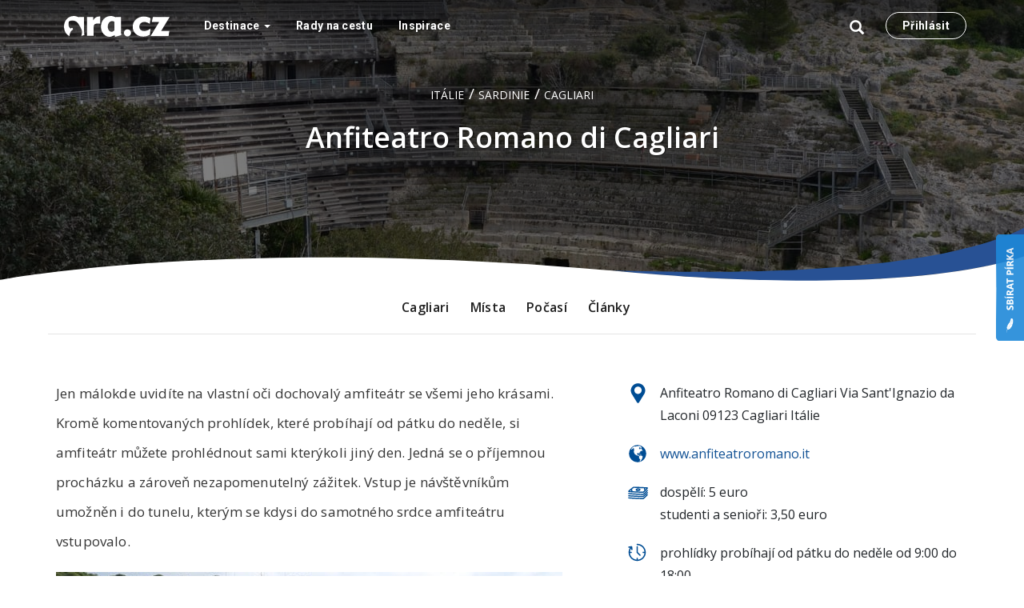

--- FILE ---
content_type: text/html;charset=UTF-8
request_url: https://ara.cz/italie/sardinie/cagliari/anfiteatro-romano-di-cagliari
body_size: 13981
content:
<!DOCTYPE html>
<html>

<head>
    <meta charset="utf-8">
    <meta name="viewport" content="width=device-width, initial-scale=1, shrink-to-fit=no">
    <meta http-equiv="X-UA-Compatible" content="IE=edge">
    <meta name="B-verify" content="531caa6e5a8676d79f6db203a54e8dc91ae7da5d"/>
    <link href='https://fonts.googleapis.com/css?family=Open+Sans:300,300i,400,400i,600,600i,700,700i,800,800i&amp;subset=latin-ext'
          rel='stylesheet' type='text/css'>
    <title>Anfiteatro Romano di Cagliari: Cestovní průvodce Ara.cz</title>
    <link rel="shortcut icon" href="/assets/favicon-5af3e52986f3173b07370fad798eee0c.ico" type="image/x-icon"/>
    <script type="text/javascript">
        (function () {
            // add dummy console implementation so it doesn't cause apocalypse in browsers w/o it
            var emptyFn = function () {
            };
            var emptyFn;
            if (typeof console == "undefined" || typeof console == "null") {
                emptyFn = function () {
                };
                console = {log: emptyFn, error: emptyFn, warn: emptyFn, info: emptyFn, debug: emptyFn};
            }
        })();
        // přiřazení první části URL (context) do globální proměnné
        var contextPath = "";
        if (!contextPath || contextPath == "/") {
            contextPath = "";
        }
        window[contextPath] = contextPath;
    </script>

    <script type="text/javascript" src="/assets/common/entrypoint-b7adf80268e1f20a3080b17dff206502.js" ></script>
    <link rel="stylesheet" href="/assets/kickstartManifest-e28a71bc21c1383134288ffdbde8720d.css"/>
    <link rel="shortcut icon" type="image/x-icon" href="/assets/favicon-5af3e52986f3173b07370fad798eee0c.ico"/>

    
        <meta property="og:image" content="https://res.cloudinary.com/ara/image/upload/c_fit,w_480,q_auto/mr8fusn0bo1cfth7ovj3"/>
    

    <!-- HTML5 shim and Respond.js IE8 support of HTML5 elements and media queries -->
    <!--[if lt IE 9]>
    <script type="text/javascript" src="/assets/ie/html5shiv-a1f18cf5e743c2fd4517bbb38a7a4c47.js" ></script>
    <![endif]-->
</head>

<body>

<div id="container">
    <!-- content goes here -->

    <header id="Header" class="header ">

        <div class="container">

            <nav class="navbar navbar-default navbar--header" id="Navbar" role="navigation">
                <!-- Brand and toggle get grouped for better mobile display -->
                <div class="navbar-header">
                    <!-- .btn-navbar is used as the toggle for collapsed navbar content -->
                    <button type="button" class="navbar-toggle" data-toggle="collapse"
                            data-target="#first">
                        <span class="sr-only">Toggle navigation</span>
                        <span class="icon-bar"></span>
                        <span class="icon-bar"></span>
                        <span class="icon-bar"></span>
                    </button>

                    <button type="button" class="navbar-toggle toggle-search" data-toggle="collapse"
                            data-target=".third">
                        <span class="sr-only">Toggle navigation</span>
                        <span class="glyphicon glyphicon-search"></span>
                    </button>

                    <a class="navbar-brand webtest-mainLogo" href="/"
                       title="Cestovní průvodce po světě">
                        <svg svg xmlns="http://www.w3.org/2000/svg" x="0px" y="0px" viewBox="0 0 1335.07 263.56"
                             role="img" aria-label="Ara.cz" class="logo">
                            <path fill="#fff"
                                  d="M254.34,209.36q1.07,19.23,3.2,32.84l-37.71,10.35c3-15.24,6.13-31.85,8.17-44.72,4.75-29.73-34.62-93-54-119-21.74-29.32-72.41-43.94-111.91-20-9.73,37.69-7.61,79.86,28,91.93,1.57-6.87-5.94-10.25,0-12,5.91,4.62,10.07,4.62,16,0,3.19,7.46,6.68,14.63,8,24-3.26,3.86-35.41,7.88-45.7,82.11-13.56-6.18-25.83-15.59-36.75-28.4Q0,189.33,0,134.05q0-58.2,35.51-96.14T125.23,0a105.12,105.12,0,0,1,26.16,3.49A199.44,199.44,0,0,1,181.57,14.2l71.7-2.67v150.3Q253.27,190.14,254.34,209.36ZM403.62,16.85q-19.37,11.47-33.79,36.88l-1.6-42.2H290.08V252h84V147.16q0-34.14,13.49-43.08t52.76-9h18.17V5.35h-6.68Q423,5.35,403.62,16.85ZM724.91,242.2l-77.85,21.36-7.5-22.95Q623.81,252.34,608.73,258a90.3,90.3,0,0,1-31.64,5.61q-46.46,0-78.09-37.11t-31.64-92.4q0-58.2,35.52-96.14T592.59,0a105.19,105.19,0,0,1,26.17,3.49A199.74,199.74,0,0,1,648.93,14.2l71.7-2.67v150.3q0,28.3,1.07,47.53T724.91,242.2ZM636.62,72.66a62.8,62.8,0,0,0-14.27-6.14,50.44,50.44,0,0,0-13.47-1.86q-23.73,0-40,19.88T552.61,134.6q0,28.31,14.27,47.13t34.8,18.83a37.34,37.34,0,0,0,16.94-4.4q8.67-4.41,18-13.49Zm133.9,173q13.32,13.57,31.43,13.59A44.32,44.32,0,0,0,834.31,246a43.36,43.36,0,0,0,13.45-32q0-19.19-13.31-32.22T802,168.72a42.94,42.94,0,0,0-31.7,13.19,43.93,43.93,0,0,0-13,32.09Q757.21,232.12,770.52,245.69Zm323.34-85.31q-25.53,16.6-44.87,24t-36.35,7.39q-27.33,0-44.09-16T951.79,133.5q0-24.73,18.05-41.36t45.38-16.63q15.19,0,32.87,6A190,190,0,0,1,1084.83,99l9-72.1a180.45,180.45,0,0,0-40.79-15.12,186.59,186.59,0,0,0-43.37-5Q949,6.78,908.9,44.33t-40.14,93.05q0,53.42,37.31,88.26t95.38,34.83a158,158,0,0,0,42.72-5.81,189.1,189.1,0,0,0,42.22-18ZM1322,253.73l9.86-63.39H1227.68L1335.07,13.53H1124.29l-14.66,63.39h92.73l-107.5,176.81Z"></path>
                        </svg>
                    </a>
                </div>

                <div class="collapse navbar-collapse third search-collapse">
                    <form action="/search/index" method="get" class="typeaheadForm" name="typeaheadForm" id="typeaheadForm" >
                        <div class="input-group">
                            <input class="typeahead typeahead-search" type="text" data-provide="typeahead"
                                   autocomplete="off" name="q"
                                   value="" placeholder="Vyhledávání">
                            <button type="submit" class="btn btn-default  btn-default-default">
                                <span class="glyphicon glyphicon-search"></span>
                            </button>
                        </div>
                    </form>
                </div>

                <div class="collapse navbar-collapse navbar-collapse--menu" id="first">
                    <div class="split-left">
                        <ul class="nav navbar-nav nav--split-left">
                            <li class="dropdown">
                                <a id="dropDestinace" href="/destinace" role="button" class="dropdown-toggle">
                                    Destinace
                                    <span class="caret"></span>
                                </a>

                                <div class="dropdown-menu multi-level full-menu" role="menu" aria-labelledby="drop1">
                                    <div class="full-menu__width">
                                        <div class="container">
                                            <ul class="full-menu__menu nav">
                                                
                                                    <li class="dropdown-submenu full-menu__first-level">
                                                        <a href="/evropa" tabindex="-0">
                                                            Evropa
                                                        </a>
                                                        <div class="dropdown-menu full-menu__inner">
                                                            
                                                            <ul class="full-menu__second-menu dropdown-menu-width-5">
                                                                
                                                                    <li class="full-menu__second-level"><a
                                                                            href="/albanie">Albánie</a>
                                                                    </li>
                                                                
                                                                    <li class="full-menu__second-level"><a
                                                                            href="/anglie">Anglie</a>
                                                                    </li>
                                                                
                                                                    <li class="full-menu__second-level"><a
                                                                            href="/belgie">Belgie</a>
                                                                    </li>
                                                                
                                                                    <li class="full-menu__second-level"><a
                                                                            href="/belorusko">Bělorusko</a>
                                                                    </li>
                                                                
                                                                    <li class="full-menu__second-level"><a
                                                                            href="/bosna-a-hercegovina">Bosna a Hercegovina</a>
                                                                    </li>
                                                                
                                                                    <li class="full-menu__second-level"><a
                                                                            href="/bulharsko">Bulharsko</a>
                                                                    </li>
                                                                
                                                                    <li class="full-menu__second-level"><a
                                                                            href="/cerna-hora">Černá Hora</a>
                                                                    </li>
                                                                
                                                                    <li class="full-menu__second-level"><a
                                                                            href="/ceska-republika">Česká republika</a>
                                                                    </li>
                                                                
                                                                    <li class="full-menu__second-level"><a
                                                                            href="/chorvatsko">Chorvatsko</a>
                                                                    </li>
                                                                
                                                                    <li class="full-menu__second-level"><a
                                                                            href="/dansko">Dánsko</a>
                                                                    </li>
                                                                
                                                                    <li class="full-menu__second-level"><a
                                                                            href="/estonsko">Estonsko</a>
                                                                    </li>
                                                                
                                                                    <li class="full-menu__second-level"><a
                                                                            href="/finsko">Finsko</a>
                                                                    </li>
                                                                
                                                                    <li class="full-menu__second-level"><a
                                                                            href="/francie">Francie</a>
                                                                    </li>
                                                                
                                                                    <li class="full-menu__second-level"><a
                                                                            href="/irsko">Irsko</a>
                                                                    </li>
                                                                
                                                                    <li class="full-menu__second-level"><a
                                                                            href="/island">Island</a>
                                                                    </li>
                                                                
                                                                    <li class="full-menu__second-level"><a
                                                                            href="/italie">Itálie</a>
                                                                    </li>
                                                                
                                                                    <li class="full-menu__second-level"><a
                                                                            href="/kypr">Kypr</a>
                                                                    </li>
                                                                
                                                                    <li class="full-menu__second-level"><a
                                                                            href="/lichtenstejnsko">Lichtenštejnsko</a>
                                                                    </li>
                                                                
                                                                    <li class="full-menu__second-level"><a
                                                                            href="/litva">Litva</a>
                                                                    </li>
                                                                
                                                                    <li class="full-menu__second-level"><a
                                                                            href="/lotyssko">Lotyšsko</a>
                                                                    </li>
                                                                
                                                                    <li class="full-menu__second-level"><a
                                                                            href="/lucembursko">Lucembursko</a>
                                                                    </li>
                                                                
                                                                    <li class="full-menu__second-level"><a
                                                                            href="/madarsko">Maďarsko</a>
                                                                    </li>
                                                                
                                                                    <li class="full-menu__second-level"><a
                                                                            href="/makedonie">Makedonie</a>
                                                                    </li>
                                                                
                                                                    <li class="full-menu__second-level"><a
                                                                            href="/malta">Malta</a>
                                                                    </li>
                                                                
                                                                    <li class="full-menu__second-level"><a
                                                                            href="/monako">Monako</a>
                                                                    </li>
                                                                
                                                                    <li class="full-menu__second-level"><a
                                                                            href="/nemecko">Německo</a>
                                                                    </li>
                                                                
                                                                    <li class="full-menu__second-level"><a
                                                                            href="/nizozemsko">Nizozemsko</a>
                                                                    </li>
                                                                
                                                                    <li class="full-menu__second-level"><a
                                                                            href="/norsko">Norsko</a>
                                                                    </li>
                                                                
                                                                    <li class="full-menu__second-level"><a
                                                                            href="/polsko">Polsko</a>
                                                                    </li>
                                                                
                                                                    <li class="full-menu__second-level"><a
                                                                            href="/portugalsko">Portugalsko</a>
                                                                    </li>
                                                                
                                                                    <li class="full-menu__second-level"><a
                                                                            href="/rakousko">Rakousko</a>
                                                                    </li>
                                                                
                                                                    <li class="full-menu__second-level"><a
                                                                            href="/recko">Řecko</a>
                                                                    </li>
                                                                
                                                                    <li class="full-menu__second-level"><a
                                                                            href="/rumunsko">Rumunsko</a>
                                                                    </li>
                                                                
                                                                    <li class="full-menu__second-level"><a
                                                                            href="/rusko">Rusko</a>
                                                                    </li>
                                                                
                                                                    <li class="full-menu__second-level"><a
                                                                            href="/severni-irsko">Severní Irsko</a>
                                                                    </li>
                                                                
                                                                    <li class="full-menu__second-level"><a
                                                                            href="/skotsko">Skotsko</a>
                                                                    </li>
                                                                
                                                                    <li class="full-menu__second-level"><a
                                                                            href="/slovensko">Slovensko</a>
                                                                    </li>
                                                                
                                                                    <li class="full-menu__second-level"><a
                                                                            href="/slovinsko">Slovinsko</a>
                                                                    </li>
                                                                
                                                                    <li class="full-menu__second-level"><a
                                                                            href="/spanelsko">Španělsko</a>
                                                                    </li>
                                                                
                                                                    <li class="full-menu__second-level"><a
                                                                            href="/spojene-kralovstvi">Spojené království</a>
                                                                    </li>
                                                                
                                                                    <li class="full-menu__second-level"><a
                                                                            href="/srbsko">Srbsko</a>
                                                                    </li>
                                                                
                                                                    <li class="full-menu__second-level"><a
                                                                            href="/svedsko">Švédsko</a>
                                                                    </li>
                                                                
                                                                    <li class="full-menu__second-level"><a
                                                                            href="/svycarsko">Švýcarsko</a>
                                                                    </li>
                                                                
                                                                    <li class="full-menu__second-level"><a
                                                                            href="/turecko">Turecko</a>
                                                                    </li>
                                                                
                                                                    <li class="full-menu__second-level"><a
                                                                            href="/ukrajina">Ukrajina</a>
                                                                    </li>
                                                                
                                                                    <li class="full-menu__second-level"><a
                                                                            href="/wales">Wales</a>
                                                                    </li>
                                                                
                                                            </ul>
                                                            
                                                        </div>
                                                    </li>
                                                
                                                    <li class="dropdown-submenu full-menu__first-level">
                                                        <a href="/severni-amerika" tabindex="-1">
                                                            Severní Amerika
                                                        </a>
                                                        <div class="dropdown-menu full-menu__inner">
                                                            
                                                            <ul class="full-menu__second-menu dropdown-menu-width-1">
                                                                
                                                                    <li class="full-menu__second-level"><a
                                                                            href="/usa">USA</a>
                                                                    </li>
                                                                
                                                            </ul>
                                                            
                                                        </div>
                                                    </li>
                                                
                                                    <li class="dropdown-submenu full-menu__first-level">
                                                        <a href="/jizni-amerika" tabindex="-2">
                                                            Jižní Amerika
                                                        </a>
                                                        <div class="dropdown-menu full-menu__inner">
                                                            
                                                            <ul class="full-menu__second-menu dropdown-menu-width-1">
                                                                
                                                                    <li class="full-menu__second-level"><a
                                                                            href="/argentina">Argentina</a>
                                                                    </li>
                                                                
                                                                    <li class="full-menu__second-level"><a
                                                                            href="/brazilie">Brazílie</a>
                                                                    </li>
                                                                
                                                                    <li class="full-menu__second-level"><a
                                                                            href="/ekvador">Ekvádor</a>
                                                                    </li>
                                                                
                                                                    <li class="full-menu__second-level"><a
                                                                            href="/paraguay">Paraguay</a>
                                                                    </li>
                                                                
                                                                    <li class="full-menu__second-level"><a
                                                                            href="/peru">Peru</a>
                                                                    </li>
                                                                
                                                            </ul>
                                                            
                                                        </div>
                                                    </li>
                                                
                                                    <li class="dropdown-submenu full-menu__first-level">
                                                        <a href="/afrika" tabindex="-3">
                                                            Afrika
                                                        </a>
                                                        <div class="dropdown-menu full-menu__inner">
                                                            
                                                            <ul class="full-menu__second-menu dropdown-menu-width-0">
                                                                
                                                            </ul>
                                                            
                                                        </div>
                                                    </li>
                                                
                                                    <li class="dropdown-submenu full-menu__first-level">
                                                        <a href="/egypt" tabindex="-4">
                                                            Egypt
                                                        </a>
                                                        <div class="dropdown-menu full-menu__inner">
                                                            
                                                            <ul class="full-menu__second-menu dropdown-menu-width-1">
                                                                
                                                                    <li class="full-menu__second-level"><a
                                                                            href="/egypt/kahira">Káhira</a>
                                                                    </li>
                                                                
                                                                    <li class="full-menu__second-level"><a
                                                                            href="/egypt/luxor">Luxor</a>
                                                                    </li>
                                                                
                                                                    <li class="full-menu__second-level"><a
                                                                            href="/egypt/doli-kralu">Údolí králů</a>
                                                                    </li>
                                                                
                                                            </ul>
                                                            
                                                        </div>
                                                    </li>
                                                
                                                    <li class="dropdown-submenu full-menu__first-level">
                                                        <a href="/tunisko" tabindex="-5">
                                                            Tunisko
                                                        </a>
                                                        <div class="dropdown-menu full-menu__inner">
                                                            
                                                            <ul class="full-menu__second-menu dropdown-menu-width-1">
                                                                
                                                                    <li class="full-menu__second-level"><a
                                                                            href="/tunisko/djerba">Djerba</a>
                                                                    </li>
                                                                
                                                                    <li class="full-menu__second-level"><a
                                                                            href="/tunisko/sousse">Sousse</a>
                                                                    </li>
                                                                
                                                                    <li class="full-menu__second-level"><a
                                                                            href="/tunisko/tunis">Tunis</a>
                                                                    </li>
                                                                
                                                            </ul>
                                                            
                                                        </div>
                                                    </li>
                                                
                                                    <li class="dropdown-submenu full-menu__first-level">
                                                        <a href="/asie" tabindex="-6">
                                                            Asie
                                                        </a>
                                                        <div class="dropdown-menu full-menu__inner">
                                                            
                                                            <ul class="full-menu__second-menu dropdown-menu-width-1">
                                                                
                                                                    <li class="full-menu__second-level"><a
                                                                            href="/cina">Čína</a>
                                                                    </li>
                                                                
                                                                    <li class="full-menu__second-level"><a
                                                                            href="/filipiny">Filipíny</a>
                                                                    </li>
                                                                
                                                                    <li class="full-menu__second-level"><a
                                                                            href="/japonsko">Japonsko</a>
                                                                    </li>
                                                                
                                                                    <li class="full-menu__second-level"><a
                                                                            href="/kazachstan">Kazachstán</a>
                                                                    </li>
                                                                
                                                                    <li class="full-menu__second-level"><a
                                                                            href="/kyrgyzstan">Kyrgyzstán</a>
                                                                    </li>
                                                                
                                                                    <li class="full-menu__second-level"><a
                                                                            href="/myanmar">Myanmar</a>
                                                                    </li>
                                                                
                                                                    <li class="full-menu__second-level"><a
                                                                            href="/sri-lanka">Srí Lanka</a>
                                                                    </li>
                                                                
                                                                    <li class="full-menu__second-level"><a
                                                                            href="/thajsko">Thajsko</a>
                                                                    </li>
                                                                
                                                                    <li class="full-menu__second-level"><a
                                                                            href="/vietnam">Vietnam</a>
                                                                    </li>
                                                                
                                                            </ul>
                                                            
                                                        </div>
                                                    </li>
                                                
                                                    <li class="dropdown-submenu full-menu__first-level">
                                                        <a href="/maroko" tabindex="-7">
                                                            Maroko
                                                        </a>
                                                        <div class="dropdown-menu full-menu__inner">
                                                            
                                                            <ul class="full-menu__second-menu dropdown-menu-width-1">
                                                                
                                                                    <li class="full-menu__second-level"><a
                                                                            href="/maroko/casablanca">Casablanca</a>
                                                                    </li>
                                                                
                                                                    <li class="full-menu__second-level"><a
                                                                            href="/maroko/fez">Fez</a>
                                                                    </li>
                                                                
                                                                    <li class="full-menu__second-level"><a
                                                                            href="/maroko/marrakes">Marrakéš</a>
                                                                    </li>
                                                                
                                                                    <li class="full-menu__second-level"><a
                                                                            href="/maroko/rabat">Rabat</a>
                                                                    </li>
                                                                
                                                            </ul>
                                                            
                                                        </div>
                                                    </li>
                                                
                                                    <li class="dropdown-submenu full-menu__first-level">
                                                        <a href="/kapverdy" tabindex="-8">
                                                            Kapverdy
                                                        </a>
                                                        <div class="dropdown-menu full-menu__inner">
                                                            
                                                            <ul class="full-menu__second-menu dropdown-menu-width-1">
                                                                
                                                                    <li class="full-menu__second-level"><a
                                                                            href="/kapverdy/ostrov-boa-vista">Ostrov Boa Vista</a>
                                                                    </li>
                                                                
                                                                    <li class="full-menu__second-level"><a
                                                                            href="/kapverdy/ostrov-sal">Ostrov Sal</a>
                                                                    </li>
                                                                
                                                                    <li class="full-menu__second-level"><a
                                                                            href="/kapverdy/ostrov-santo-antao">Ostrov Santo Antao</a>
                                                                    </li>
                                                                
                                                                    <li class="full-menu__second-level"><a
                                                                            href="/kapverdy/ostrov-sao-vicente">Ostrov Sao Vicente</a>
                                                                    </li>
                                                                
                                                            </ul>
                                                            
                                                        </div>
                                                    </li>
                                                
                                                    <li class="dropdown-submenu full-menu__first-level">
                                                        <a href="/australie-oceanie" tabindex="-9">
                                                            Austrálie &amp; Oceánie
                                                        </a>
                                                        <div class="dropdown-menu full-menu__inner">
                                                            
                                                            <ul class="full-menu__second-menu dropdown-menu-width-1">
                                                                
                                                                    <li class="full-menu__second-level"><a
                                                                            href="/novy-zeland">Nový Zéland</a>
                                                                    </li>
                                                                
                                                            </ul>
                                                            
                                                        </div>
                                                    </li>
                                                
                                            </ul>
                                        </div>
                                    </div>
                                </div>
                            </li>
                            <li>
                                <a class="link--radyNaCestu" href="/rady-na-cestu">
                                    Rady na cestu
                                </a>
                            </li>
                            <li>
                                <a class="link--inspirace" href="/inspirace">
                                    Inspirace
                                </a>
                            </li>
                        </ul>
                    </div>


                    <div class="split-right">
                        <div class="split-right-inner">

                            <nav>
                                <ul class="nav navbar-nav">

                                    <li >
                                        <!-- Button trigger modal -->
                                        <button type="button" class="searchview-header" data-toggle="modal" data-target="#searchModal">
                                            <span class="glyphicon glyphicon-search"></span>
                                        </button>
                                    </li>
                                    

                                    
                                    
                                        <li>
    <a href="/prihlaseni" id="sign-in-link" class="login-responsive">
        Přihlásit
    </a>
</li>
<!-- Button trigger modal -->
<li>
    <a class="login" data-toggle="modal" data-target="#loginModal">
        Přihlásit
    </a>
</li>






                                    
                                </ul>
                            </nav>
                        </div>
                    </div>

                </div>
            </nav>
        </div>
    </header>

    

    <div id="Content" class="content">
        
        <script type="text/html" id="headerMsg_tmpl">
        <div class="alert alert-<#=alertClass#>" id="<#=id#>"><#=message#></div>
        </script>

        

<div class="whiteDesign">
    
        <div class="touristPoint">
    



    
        <div class="initial-photo ">
            
    <head>
        <meta property="og:image" content="https://res.cloudinary.com/ara/image/upload/c_fit,w_480,q_auto/mr8fusn0bo1cfth7ovj3"/>
    </head>
    <style scoped>
    @media only screen and (max-width: 480px) {
        .cover-img--content {
            background-image: url(https://res.cloudinary.com/ara/image/upload/c_fit,w_480,q_auto/mr8fusn0bo1cfth7ovj3);
        }
    }

    @media only screen and (min-width: 481px) and (max-width: 768px) {
        .cover-img--content {
            background-image: url(https://res.cloudinary.com/ara/image/upload/c_fit,w_768,q_auto,q_auto/mr8fusn0bo1cfth7ovj3);
        }
    }

    @media only screen and (min-width: 769px) {
        .cover-img--content {
            background-image: url(https://res.cloudinary.com/ara/image/upload/c_fit,w_1600,q_auto/mr8fusn0bo1cfth7ovj3);
        }
    }
    </style>



    <head>
        <meta property="og:image" content="https://res.cloudinary.com/ara/image/upload/c_fill,g_center,h_350,w_480,q_auto/1178.jpg" />
    </head>
    <style scoped>
    @media only screen and (max-width: 480px) {
        .cover-img--content {
            background-image: url(https://res.cloudinary.com/ara/image/upload/c_fill,g_center,h_350,w_480,q_auto/1178.jpg);
        }
    }

    @media only screen and (min-width: 481px) and (max-width: 768px) {
        .cover-img--content {
            background-image: url(https://res.cloudinary.com/ara/image/upload/c_fill,g_center,h_350,w_700,q_auto/1178.jpg);
        }
    }

    @media only screen and (min-width: 769px) {
        .cover-img--content {
            background-image: url(https://res.cloudinary.com/ara/image/upload/c_fill,g_center,h_350,w_1600,q_auto/1178.jpg);
        }
    }
    </style>


<div class="static-hero-overlay">
    <svg xmlns="http://www.w3.org/2000/svg" viewBox="0 0 80.34 40.73">
        <defs>
            <filter id="blur" x="-50%" y="-50%" width="200%" height="200%">
                <feGaussianBlur in="SourceGraphic" stdDeviation="5" />
            </filter>
        </defs>
        <path filter="url(#blur)" fill="black" d="M68.08,23.76a12.24,12.24,0,0,1-7.59,3.12A70.6,70.6,0,0,0,50.88,28,15.8,15.8,0,0,0,47,29.26,42.49,42.49,0,0,1,39.51,31a26.17,26.17,0,0,1-4.77.25,1.29,1.29,0,0,0-.75.07,3.38,3.38,0,0,1-1.26-.14,9.61,9.61,0,0,1-2.51.14l.25-.07a.45.45,0,0,0-.25.07,47,47,0,0,1-7.49-.7,13.18,13.18,0,0,1-5.37-2.37,33.35,33.35,0,0,1-5.68-5.2,7.47,7.47,0,0,1-1.79-4.31,6.81,6.81,0,0,1,1.39-4.69c1.82-2.45,4.42-3.39,7.29-3.74,2.71-.33,5.46-.43,8.17-.85l.82-.14a7.65,7.65,0,0,1,2.24-.14h.14a1.21,1.21,0,0,1,.67-.14h4.94a1.18,1.18,0,0,1,.67.14,7.65,7.65,0,0,1,2.24.14,6.4,6.4,0,0,0,2.14.11,36.48,36.48,0,0,0,4.31.09c1-.06,2.07-.08,3.1-.08a38.05,38.05,0,0,1,7,.93c2.23.43,4.44,1,6.69,1.36a13.3,13.3,0,0,1,5.49,2.09C70.83,16.34,71.46,20.54,68.08,23.76Z"/></svg>
</div>

<div class="static-hero-wave">
    <svg xmlns="http://www.w3.org/2000/svg" x="0px" y="0px" viewBox="0 0 1400 71.8" width="100%" height="100%" preserveAspectRatio="none">
        <path fill="#285194" id="curve" d="M1400,0v38.6c-0.2,0.1-0.4,0.1-0.5,0.2c-94.8,30.2-281.1,46.1-565.8,18.9C1188.5,68.3,1332.9,32.8,1400,0z"></path>
        <path fill="#FFF" d="M0,70.7v1.1l1089.1-0.1c-74.2-0.5-159.4-4.8-256-14C309.8,11.4,0,70.7,0,70.7z"></path>
        <path fill="#FFF" d="M1115.7,71.7h-26.6C1098.2,71.8,1107.1,71.8,1115.7,71.7H1400v-33C1341.3,57.6,1247,70.9,1115.7,71.7z"></path>
    </svg>
</div>

<div class="cover-img cover-img--content" style="background-position: 50% 52%;"></div>

        </div>
    


    <div class="navigation-row">
        <div class="container">
            
            
                <nav class="navbar navbar-default" role="navigation">

                    <!-- Brand and toggle get grouped for better mobile display -->
                    <div class="navbar__wrap">
                        
                <nav class="second-navigation" id="left-nav" role="navigation">
                <ul class="nav navbar-nav">
                <li id="page-2087" class="PLACE_TO_VISIT"><a href="/italie/sardinie/cagliari">Cagliari</a></li><li id="page-2088" class="DESTINATION_LIST"><a href="/italie/sardinie/cagliari/mista">Místa</a></li><li id="page-2484" class="WEATHER"><a href="/italie/sardinie/cagliari/pocasi">Počasí</a></li><li id="page-5139" class="ARTICLE_LIST"><a href="/italie/sardinie/cagliari/clanky">Články</a></li>
                </ul>
                </nav>
            
                    </div>

                </nav>
            

        </div>
    </div>

    <div class="page-body">
        

        
            


<div class="container">

    <div class="main-content">

        
        <div class="action-button-control">
    <a href="/pirka" class="action-button-control__feathers">
        <img src="/assets/sbirat-pirka-e8eeda5c2043155a9ebabf87aa37241f.svg"
             onerror="this.onerror = null; /static/images/information/weather-gray.gif"
             width="35px" height="135px"/>
    </a>
</div>

        <article class="single-post single-post--photo" itemscope
                 itemtype="http://schema.org/TouristAttraction">
            <div class="breadcrumb-menu">
                <ul class="breadcrumb">
                    
    
        <li>
            <a href="/italie">Itálie</a>
            <span class="divider">/</span>
        </li>
    
    <li>
        <a href="/italie/sardinie">Sardinie</a>
        
            <span class="divider">/</span>
        
    </li>


    <li class="active">
        <a href="/italie/sardinie/cagliari">Cagliari</a>
    </li>


                </ul>
            </div>

            <h1 itemprop="name">Anfiteatro Romano di Cagliari</h1>
            

            <div class="row">
                <div class="col-md-16">
                    <div class="page-content clearfix" id="page-content">
                        <div class="row">
                            
                            <div class="col-md-9 article-leftside">
                                <section class="article-text" itemprop="description">

                                    <p>Jen málokde uvidíte na vlastní oči dochovalý amfiteátr se všemi jeho krásami. Kromě komentovaných prohlídek, které probíhají od pátku do neděle, si amfiteátr můžete prohlédnout sami kterýkoli jiný den. Jedná se o příjemnou procházku a zároveň nezapomenutelný zážitek. Vstup je návštěvníkům umožněn i do tunelu, kterým se kdysi do samotného srdce amfiteátru vstupovalo.&nbsp;</p>


                                    
                                    
                                        <div class="related-picture" itemprop="photo">
                                            <a href="https://res.cloudinary.com/ara/image/upload/c_fit,w_800,q_auto/1178.jpg"
                                               rel="lightbox"
                                               title="Anfiteatro Romano di Cagliari - foto: Carole Raddato (Flickr),
                                CC BY-SA 2.0">
                                                <img alt="Anfiteatro Romano di Cagliari - https://www.flickr.com/photos/carolemage/16558175351/in/photolist-qhjGbS-qhwVfc-Mt41E-rebYDV"
                                                     src="https://res.cloudinary.com/ara/image/upload/c_fill,g_center,h_320,w_633,q_auto/1178.jpg"
                                                     srcset="https://res.cloudinary.com/ara/image/upload/c_fill,g_center,h_320,w_402,q_auto/1178.jpg 420w,
                                             https://res.cloudinary.com/ara/image/upload/c_fill,g_center,h_320,w_633,q_auto/1178.jpg 633w"
                                                     sizes="(min-width: 640px) calc((100vw - 100px) * 0.56), calc(100vw - 70px)"/>
                                            </a>
                                        </div>
                                    
                                </section>
                            </div>

                            
                            <aside class="col-md-7 article-aside">

                                


<d1 class="info-list">
    
    <div class="practicalInformationField--container">
        
        
            <dt class="info-list__address__icon"></dt>
            <dd class="info-list__address" itemprop="address"><dd>Anfiteatro Romano di Cagliari Via Sant'Ignazio da Laconi 09123 Cagliari Itálie</dd></dd>
        
        
    </div>

    <div class="practicalInformationField--container">
        
        
        
    </div>

    
    
        <div class="practicalInformationField--container">
            <dt class="info-list__moreInfo__icon"></dt>
            <dd class="info-list__moreInfo" itemprop="sameAs"><dd><a href='http://www.anfiteatroromano.it/ ' target='_blank'>www.anfiteatroromano.it</a></dd></dd>
            
        </div>
    

    <div class="practicalInformationField--container">
        
        
            <dt class="info-list__prices__icon"></dt>
            <dd class="info-list__prices"><dd>dospělí: 5 euro</dd><dd>studenti a senioři: 3,50 euro</dd></dd>
        
        
    </div>

    <div class="practicalInformationField--container">
        
        
            <dt class="info-list__openHours__icon"></dt>
            <dd class="info-list__openHours" itemprop="OpeningHoursSpecification"><dd>prohlídky probíhají od pátku do neděle od 9:00 do 18:00</dd></dd>
        
        
    </div>

    <div class="practicalInformationField--container">
        
        
        
    </div>

    <div class="practicalInformationField--container info-list__newInfoAllBtn">
        
    </div>


    

    <div class="correction-link js-practicalInfoEdit">
        
        
            <a href="javascript:void(0);" class="correction-link__text" data-toggle="modal"
               data-target="#loginModal">
                Navrhni úpravu<span
                    class="correction-link__icon"></span></a>
        
        <span class="practicalInfoAdded__message">Informace čekají na schválení.<i class="fa fa-check-circle"></i>
        </span>
    </div>

    <div id="map-canvas">
        <div id="map-loading-icon" style="display: none;">Načítám</div>
    </div>

    <div class="contribution">
        <div class="contributors">
            <div class="author-image"><a href='/profil/katie_mia''><img src="/image/loadAvatarByUsername/katie_mia" title="katie_mia" width="34px" height="34px" onerror='this.src="/assets/avatar-white-fb9e4e2df3b6fbeb58022f19fd05dc75.jpg"'></a></div><div class="contributors__info"><span class="author-name"><a href='/profil/katie_mia''>katie_mia</a></span><span class="contributors__title">Cestovní průvodce</span></div>
        </div>
    </div>

    <!-- Modal -->
<div class="modal fade modal--practicalInfoEditModal" id="practicalInfoEditModal" tabindex="-1" role="dialog"
     aria-hidden="true">
    <div class="modal-dialog">
        <div class="modal-content">
            <form id="practicalInfoCorrectionForm">
                <div class="modal-header">
                    <h4 class="modal-title" id="loginModalLabel">Vylepšení profilu pro Anfiteatro Romano di Cagliari</h4>
                    <button type="button" class="close" data-dismiss="modal"><span
                            aria-hidden="true">&times;</span><span
                            class="sr-only">Close</span></button>
                </div>

                <div class="modal-body">
                    <div class="form-horizontal prevent-enter-submit">
                        
                        <input type="hidden" name="practicalInformation.practicalInformationPage.id" value="2096" id="practicalInformation.practicalInformationPage.id" />

                        <p class="practicalInfoEditModal-intro"
                           style="margin-bottom: 0;">Opravdu si vážíme vaší pomoci udržovat informace na této stránce přesné a aktuální.
                        Vaše oprava bude předána našemu týmu a schválená co nejdříve to půjde.</p>

                        <p class="practicalInfoEditModal-intro-advise">+ Klikněte na plus pro přidání nového řádku.</p>

                        <div class="control-group fieldcontain mapAddressInput mapAddressInput-practicalInfoEditModal">

                            <label for="practicalInformation.address" class="control-label">Adresa</label>

                            <div class="controls multiple-rows-input">
                                
                                
                                    
                                        <input type="text"
                                               value="Anfiteatro Romano di Cagliari Via Sant&#39;Ignazio da Laconi 09123 Cagliari Itálie"
                                               placeholder="Vložte přesnou adresu (adresu najdete pomocí Google maps)"
                                               class="control text-row-to-add mapAddressInput-text"/>
                                    
                                
                                <span class="help-inline"></span>
                                <textarea name="practicalInformation.address" class="final-area-to-add" style="display: none;" id="practicalInformation.address" >&lt;dd&gt;Anfiteatro Romano di Cagliari Via Sant&#39;Ignazio da Laconi 09123 Cagliari Itálie&lt;/dd&gt;</textarea>

                                <input type="hidden" name="lat" id="address-lat" value="39.2211689" />
                                <input type="hidden" name="lng" id="address-lng" value="9.1099218" />
                                <div class="maps--loadingIcon" style="display: none;">Načítám...</div>

                                <div class="map-wrapper" style="display: none;">
                                    <div class="mapAddressInput-hint">
                                        Pokud poloha na mapě neodpovídá skutečné poloze, můžete přesunout značku do geografického středu místa či k hlavnímu vchodu do turistického cíle.
                                    </div>

                                    <div id="map-canvas" style="display: block;"></div>
                                </div>
                            </div>
                        </div>

                        <div class="control-group fieldcontain ">
                            

                            <label for="practicalInformation.openHours" class="control-label">Otevírací doba</label>

                            <div class="controls multiple-rows-input">
                                
                                    
                                        <input type="text"
                                               value="prohlídky probíhají od pátku do neděle od 9:00 do 18:00"
                                               placeholder="Volitelné (př. Po-Pá 9:00-17:00)"
                                               class="control text-row-to-add"/>
                                    
                                
                                <span class="tourist-point-plus add-row-link" title="přidat řádek"><i
                                        class="fa fa-plus"></i></span>
                                <span class="help-inline"></span>
                                <textarea name="practicalInformation.openHours" class="final-area-to-add" style="display: none;" id="practicalInformation.openHours" >&lt;dd&gt;prohlídky probíhají od pátku do neděle od 9:00 do 18:00&lt;/dd&gt;</textarea>
                            </div>
                        </div>

                        <div class="control-group fieldcontain  ">
                            

                            <label for="practicalInformation.prices" class="control-label">Ceny</label>

                            <div class="controls multiple-rows-input">
                                
                                    
                                        <input type="text"
                                               value="dospělí: 5 euro"
                                               placeholder="Volitelné (př. Dospělý 20€, Děti 10€, do 3 let zdarma)"
                                               class="control text-row-to-add"/>
                                    
                                        <input type="text"
                                               value="studenti a senioři: 3,50 euro"
                                               placeholder="Volitelné (př. Dospělý 20€, Děti 10€, do 3 let zdarma)"
                                               class="control text-row-to-add"/>
                                    
                                
                                <span class="tourist-point-plus add-row-link" title="přidat řádek"><i
                                        class="fa fa-plus"></i></span>
                                <span class="help-inline"></span>
                                <textarea name="practicalInformation.prices" class="final-area-to-add" style="display: none;" id="practicalInformation.prices" >&lt;dd&gt;dospělí: 5 euro&lt;/dd&gt;&lt;dd&gt;studenti a senioři: 3,50 euro&lt;/dd&gt;</textarea>
                            </div>
                        </div>

                        <div class="control-group fieldcontain  ">
                            

                            <label for="practicalInformation.moreInfo"
                                   class="control-label">Více informací (web)</label>

                            <div class="controls multiple-rows-input more-info-div">
                                
                                    
                                        <input type="text"
                                               value="&lt;a href=&#39;http://www.anfiteatroromano.it/ &#39; target=&#39;_blank&#39;&gt;www.anfiteatroromano.it&lt;/a&gt;"
                                               placeholder="Volitelné (pouze oficiální webové stránky místa s http adresou)"
                                               class="control practical-info-more-info-row-input"/>
                                        <input type="text" style="display: none;"
                                               value='&lt;a href=&quot;http://www.anfiteatroromano.it/ &quot; target=&quot;_blank&quot;&gt;www.anfiteatroromano.it&lt;/a&gt;'
                                               class="control text-row-to-add js-fieldContainsHtml"/>
                                    
                                
                                <span class="tourist-point-plus add-row-link" title="přidat řádek"><i
                                        class="fa fa-plus"></i></span>
                                <span class="help-inline"></span>
                                <textarea name="practicalInformation.moreInfo" class="final-area-to-add" style="display: none;" id="practicalInformation.moreInfo" >&lt;dd&gt;&lt;a href=&#39;http://www.anfiteatroromano.it/ &#39; target=&#39;_blank&#39;&gt;www.anfiteatroromano.it&lt;/a&gt;&lt;/dd&gt;</textarea>
                            </div>
                        </div>

                        <div class="control-group fieldcontain  ">
                            

                            <label for="practicalInformation.howToGetThere"
                                   class="control-label">Jak se tam dostat</label>

                            <div class="controls multiple-rows-input">
                                
                                    
                                        <input type="text"
                                               value=""
                                               placeholder="Volitelné (př. Zastávka Spojovací tram 5)"
                                               class="control text-row-to-add"/>
                                    
                                
                                <span class="tourist-point-plus add-row-link" title="přidat řádek"><i
                                        class="fa fa-plus"></i></span>
                                <span class="help-inline"></span>
                                <textarea name="practicalInformation.howToGetThere" class="final-area-to-add" style="display: none;" id="practicalInformation.howToGetThere" ></textarea>
                            </div>
                        </div>

                        <div class="control-group fieldcontain  ">
                            <label for="practicalInformation.otherInfo"
                                   class="control-label">Jiné informace</label>

                            <div class="controls multiple-rows-input">
                                
                                
                                    <input type="text"
                                           value=""
                                           class="control text-row-to-add"/><br/>
                                
                                <span class="tourist-point-plus add-row-link" title="přidat řádek"><i
                                        class="fa fa-plus"></i></span>
                                <input type="text" name="practicalInformation.otherInfo" value="" class="final-area-to-add" style="display: none;" id="practicalInformation.otherInfo" />
                                <span class="help-inline"></span>
                            </div>
                        </div>
                    </div>
                </div>

                <div class="modal-footer modal-footer--practicalInfoEditModal">
                    <button type="submit" class="btn btn-primary practicalInfoEditModal-submit">Odeslat</button>

                    <div class="practicalInfoEditModal-remove">
                        <i class="fa fa-times"></i><button class="btn practicalInfoEditModal-cancel"
                                                           data-dismiss="modal"
                                                           type="reset">Zrušit</button>
                    </div>
                </div>
            </form>
        </div>
    </div>
</div>

<script type="text/javascript" src="/assets/page/practicalInfoReview-7863b5694933943c4f7d2e7cef369f03.js" ></script>

</d1>


<script type="text/javascript" src="/assets/page/practicalInfoApproval-afd8c3d7c8c9e1f204e2941ed163d8cc.js" ></script>


                                

                            </aside>
                        </div>
                    </div>
                </div>
            </div>
        </article>

    
        

        

        
    
    <form action="/page/index" method="post" name="addReviewForm" id="addReviewForm" >
        <div class="rating-review">
            <div class="rating-review-header clearfix">
                <h4>Byl jsi zde? Ohodnoť to!</h4>

                <div id="star" class="rating-stars" data-toggle="collapse"
                     data-target="#review-form"></div>
                <label for="reviewBody" class="btn btn-default btn-sm write-review"
                       data-toggle="collapse"
                       data-target="#review-form">
                    Napsat recenzi
                </label>
            </div>

            <div class="review-form clearfix collapse" id="review-form">
                <div class="review-content">
                    <div id="review-error" class="review-error"></div>

                    <input type="hidden" name="id" value="2096" id="id" />
                    <input type="hidden" name="rating" id="review-rating" value="" />
                    <textarea id="reviewBody" class="review-body" name="text" placeholder="Poděl se o své zkušenosti a zážitky a buď inspirací pro ostatní cestovatele. Odkazy či jiné html prvky nelze vkládat pro snížení spamu bez přidané hodnoty. Nekvalitní či bez hodnotné recenze budou automaticky mazané." rows="12" ></textarea>

                    
                        <div class="note-review">
                            <a class="responsive-off" data-toggle="modal" data-target="#loginModal">Přihlaš se</a>
                            <a class="responsive-on" href="/login?targetUrl=/italie/sardinie/cagliari/anfiteatro-romano-di-cagliari">Přihlaš se</a>
                            nebo se <a href="/registrace">zaregistuj</a> během pár vteřin a zbavíme tě navždy vyplňování dalších potřebných údajů!
                        </div>

                        <input type="text" name="reviewUsername" title="Jméno osoby, která přidává recenzi. Jméno se zobrazí společně s recenzí." required="true" class="form-control review-input-name" placeholder="Jméno" value="" id="reviewUsername" />

                        <div class="simple-captcha">
                            <img src="/simpleCaptcha/captcha"
                                 id="captcha-image"/>

                            <div class="input-captcha">
                                Opište znaky z obrázku:
                                <input type="text" name="captcha" value="" id="captcha" />
                            </div>

                            <div id="captcha-error"></div>
                        </div>
                    

                    <input type="submit" name="Vložit" class="btn btn-default submit-review" value="Vložit" id="Vložit" />
                </div>
            </div>
        </div>
    </form>






<script type="text/javascript" src="/assets/page/review-a8b2c0270f233c88c53a0b8582ac0b2f.js" ></script>


    
        <div class="reviews" id="review-list">
            <div class="row">
    <div class="reviews-content col-md-10">
    


            <div class="author-review author-review--proposal">
                <div class="author-review-avatar">
                    <img src="/assets/avatar-ef178174a41b07ec350fedb7a20fb561.jpg" width="39px" height="39px" />
                </div>

                <div class="author-review-content">
                    <div class="review">
                        <div class="author-review-username">Tvé jméno</div>

                        <div>Doporučuji navštívit ...</div>

                        <a href="#addReviewForm" class="button write-review"
                           data-toggle="collapse"
                           data-target="#review-form">Napiš vlastní recenzi</a>

                    </div>
                </div>
            </div>


    </div>

    <div class="col-md-6">
        
            <div class="alarticlesSideAd">
                <div class="alarticlesSideAd__outerWrapper">
                    <div class="alarticlesSideAd__innerSmallWrapper">
                        <script async
                                src="//pagead2.googlesyndication.com/pagead/js/adsbygoogle.js"></script>
                        <!-- Highlights 300x250 -->
                        <ins class="adsbygoogle"
                             style="display:block"
                             data-ad-client="ca-pub-6877162966881430"
                             data-ad-slot="2488499643"
                             data-ad-format="auto"></ins>
                        <script>
                            (adsbygoogle = window.adsbygoogle || []).push({});
                        </script>
                    </div>
                </div>
            </div>
        
    </div>
</div>

        </div>
    </div>
</div>




    <div class="stripe-container--tc">
        <div class="container">
            <div class="row">
                <div class="col-md-16 other-tc">

                    <h2 class="other-tc__title">Další vyhledávaná <a
                            href="/italie/sardinie/cagliari/mista"
                            class="other-tc__title__link">Místa <span data-czechDeclension="2 1">v Cagliari</span></a><a
                            href="/italie/sardinie/cagliari"
                            class="other-tc__title__parentLink pull-right">Cagliari<i
                                class="fa fa-chevron-right"></i></a>
                    </h2>

                    <section class="row">
                        
                        
                            <article id="article-page-2090" class="col-md-4 main-child-page">
                                <a class="places-to-visit-link"></a>

                                <div class="page-preview">
                                    <a class="link-wrapper" href="/italie/sardinie/cagliari/santuario-e-basilica-di-bonaria">
                                        <figure class="page-preview-photo"
                                                style="background-image:url(https://res.cloudinary.com/ara/image/upload/c_fill,g_center,h_150,w_270,q_auto/1173.jpg);">
                                        </figure>

                                        <div class="page-preview-content">
                                            <h2>Santuario e Basilica di Bonaria</h2>
                                        </div>
                                    </a>
                                </div>
                            </article>
                        
                            <article id="article-page-2091" class="col-md-4 main-child-page">
                                <a class="places-to-visit-link"></a>

                                <div class="page-preview">
                                    <a class="link-wrapper" href="/italie/sardinie/cagliari/cattedrale-di-cagliari">
                                        <figure class="page-preview-photo"
                                                style="background-image:url(https://res.cloudinary.com/ara/image/upload/c_fill,g_center,h_150,w_270,q_auto/1174.jpg);">
                                        </figure>

                                        <div class="page-preview-content">
                                            <h2>Cattedrale di Cagliari</h2>
                                        </div>
                                    </a>
                                </div>
                            </article>
                        
                            <article id="article-page-2094" class="col-md-4 main-child-page">
                                <a class="places-to-visit-link"></a>

                                <div class="page-preview">
                                    <a class="link-wrapper" href="/italie/sardinie/cagliari/kralovsky-palac">
                                        <figure class="page-preview-photo"
                                                style="background-image:url(https://res.cloudinary.com/ara/image/upload/c_fill,g_center,h_150,w_270,q_auto/e8e/9d4441c111338ffa40f7916e79f44.jpg);">
                                        </figure>

                                        <div class="page-preview-content">
                                            <h2>Královský palác</h2>
                                        </div>
                                    </a>
                                </div>
                            </article>
                        
                            <article id="article-page-2093" class="col-md-4 main-child-page">
                                <a class="places-to-visit-link"></a>

                                <div class="page-preview">
                                    <a class="link-wrapper" href="/italie/sardinie/cagliari/parco-terramaini">
                                        <figure class="page-preview-photo"
                                                style="background-image:url(https://res.cloudinary.com/ara/image/upload/c_fill,g_center,h_150,w_270,q_auto/1175.jpg);">
                                        </figure>

                                        <div class="page-preview-content">
                                            <h2>Parco Terramaini</h2>
                                        </div>
                                    </a>
                                </div>
                            </article>
                        
                    </section>
                </div>
            </div>
        </div>
    </div>


<div class="bottomAds">
    <div class="bottomAds__responsive">
        <script async src="//pagead2.googlesyndication.com/pagead/js/adsbygoogle.js"></script>
<!-- Leaderboard responsive -->
<ins class="adsbygoogle"
     style="display:block"
     data-ad-client="ca-pub-6877162966881430"
     data-ad-slot="1155633303"
     data-ad-format="auto"></ins>

    </div>
</div>



<script type="text/javascript" src="/assets/page/google-maps-7b07f4e7227aff3ab92728a2f93f8955.js" ></script>


        
    </div>

    
        </div>
    
</div>
    <script type="text/javascript" src="/assets/libs/lightbox/2.9.0/entrypoint-a8abef870fe205e58ad8bcff0be72d25.js" ></script>

        
    </div>

</div>

<!-- Modal -->
<div class="modal searchview fade" id="searchModal" tabindex="-1" role="dialog" aria-labelledby="searchModalLabel">
    <div class="modal-dialog modal-dialog--searchview" role="document">
        <div class="searchview-content">
            <div class="searchview-bar">
                <div class="container">
                    <div class="searchview-bar-wrapper">
                        <form action="/search/index" method="get" id="searchableForm" name="searchableForm" class="form-search" >
                            <span class="glyphicon glyphicon-search"></span>
                            <input type="text" id="searchField" name="q" value="" class="search-query typeahead-search" placeholder="Vyhledat místo..." autocomplete="off" autofocus="autofocus" />
                            <button type="submit" class="btn btn-default">
                                <span class="searchview-search">Hledat vše</span>
                            </button>
                            <button type="button" class="close" data-dismiss="modal" aria-label="Close">
                                <span aria-hidden="true">
                                    <svg xmlns="http://www.w3.org/2000/svg" viewBox="0 0 32 32" aria-hidden="true"><path d="M18 16l10-10-2-2-10 10-10-10-2 2 10 10-10 10 2 2 10-10 10 10 2-2-10-10z"></path></svg>
                                </span>
                            </button>
                        </form>
                    </div>
                </div>
            </div>
        </div>
    </div>
</div>

<!-- Modal -->
<div class="modal loginview fade" id="loginModal" tabindex="-1" role="dialog" aria-labelledby="loginModalLabel">
    <div class="modal-dialog modal-dialog--login" role="document">
        <div class="main-content">
    <button type="button" class="close" data-dismiss="modal" aria-label="Close">
        <span aria-hidden="true">
            <svg xmlns="http://www.w3.org/2000/svg" viewBox="0 0 32 32" aria-hidden="true"><path
                    d="M18 16l10-10-2-2-10 10-10-10-2 2 10 10-10 10 2 2 10-10 10 10 2-2-10-10z"></path></svg>
        </span>
    </button>

    <div class="login-inner">
        <p>Pokračuj přihlášením nebo si založ účet.</p>
        

        <div class="sign-in">
            <form action="/**?id=loginForm" method="post" class="login-form" name="loginForm" autocomplete="off" id="loginForm" >

                <input type="hidden" name="spring-security-redirect" value="" id="spring-security-redirect" />

                <fieldset class="sign-in-inputs">
                    <input type="text" name="username" required="" placeholder="Uživatelské jméno"
                           value="" id="username" data-radium="true">
                    <input type="password" name="password" placeholder="Heslo" required="" value=""
                           id="password" data-radium="true">
                </fieldset>
                <input type="submit" name="loginButton" class="btn btn-default" value="Přihlásit" id="loginButton" />
                <div id="login-errors"></div>
                <fieldset class="sign-in-actions">
                    
                    <span class="forgot-link">
                        <a href="/zapomenute-heslo">Zapomenuté heslo?</a>
                        
                    </span>
                </fieldset>
            </form>
        </div>

        <a href="/registrace" class="btn btn-default login-inner__registration">
            Založit nový účet
        </a>

    </div>

    
</div>

    </div>
</div>


    <!-- Google tag (gtag.js) -->
    <script async src="https://www.googletagmanager.com/gtag/js?id=G-EF70RXRLSE"></script>
    <script>
        window.dataLayer = window.dataLayer || [];
        function gtag(){dataLayer.push(arguments);}
        gtag('js', new Date());

        gtag('config', 'G-EF70RXRLSE');
    </script>


    <footer id="Footer">
    <div id="fb-root"></div>
    <script>(function(d, s, id) {
        var js, fjs = d.getElementsByTagName(s)[0];
        if (d.getElementById(id)) return;
        js = d.createElement(s); js.id = id;
        js.src = "//connect.facebook.net/en_US/sdk.js#xfbml=1&version=v2.4";
        fjs.parentNode.insertBefore(js, fjs);
    }(document, 'script', 'facebook-jssdk'));</script>
    <div class="container">
        <div class="clearfix footer-wrapper">
            <div class="footer-left-side">
                <ul class="footer-menu">
                    <li><img class="logo-title" src="/assets/logo-white-4472739ab351846ced643cb15e718051.png" alt="Ara.cz: Cestovní průvodce po světě"/></li>
                    <li>
                        <a href="/kontakt">
                            Kontakt
                        </a>
                    </li>
                    <li>
                        <a href="/o-nas">
                            O nás
                        </a>
                    </li>
                    <li>
                        <a href="/spoluprace">
                            Spolupráce
                        </a>
                    </li>
                    <li>
                        <a href="/pirka">
                            Pírka
                        </a>
                    </li>
                    <li>
                        <a href="/reklama">
                            Reklama
                        </a>
                    </li>
                </ul>

            </div>

            <div class="facebook-container">
                <div class="fb-page" data-href="https://www.facebook.com/aracze" data-width="300" data-small-header="true" data-adapt-container-width="true" data-hide-cover="false" data-show-facepile="false" data-show-posts="false"><div class="fb-xfbml-parse-ignore"><blockquote cite="https://www.facebook.com/aracze"><a href="https://www.facebook.com/aracze">Ara.cz</a></blockquote></div></div>
                <img class="fb-arrow" src="/assets/fb-arrow-2fabd4e7d664ec0fcd23f3d2d8247bfb.png"/>
                <img class="fb-words" src="/assets/fb-words-a9420a53c6ba84c740dd469e2bb81589.png" alt="Staňte se naším fanouškem na facebooku"/>
            </div>

        </div>

        <div class="copyright">
            <p>
                Publikování nebo další šíření obsahu serveru Ara.cz je bez písemného souhlasu zakázáno. Ara.cz má výhradní pravomoc při rozhodování v případě zneužívání služeb a zároveň nenese žádnou odpovědnost za zničení obrázků nebo textů, které porušují pravidla nebo zneužívají službu v jakékoliv podobě.
                Pro odstranění obsahu z našich stránek z autorských či jakýchkoliv jiných důvodů, nás můžete kontaktovat <a href="/kontakt">zde</a>. Pro další informace si přečtěte naše <a href="/podminky-uzivani-webu">Podmínky užívání webu</a>. Copyright © 2013 ARA.cz


            </p>
        </div>

    </div>
</footer>



    

<!-- HTML5 shim and Respond.js IE8 support of HTML5 elements and media queries -->
<!--[if lt IE 9]>
<script type="text/javascript" src="/assets/ie/respond.min-9092ac5b34f9888e3dae845565d2be76.js" ></script>


<![endif]-->
<script type="text/javascript">
    jQuery(document).ready(function ($) {
            kony.user.reviews.init("",
        "https://ara.cz/assets/raty", '');
  });
</script><script type="text/javascript">
    (adsbygoogle = window.adsbygoogle || []).push({});
</script><script type="text/javascript">
    jQuery(document).ready(function ($) {
            const numberOfParagraphs = document.querySelectorAll(".article-text p");
            if (numberOfParagraphs.length > 2) {
              const articleImage = document.querySelector('.article-text .related-picture');
              if (articleImage){
                articleImage.classList.add('related-picture--moveDown');
              }
            }

            $("#map-canvas").show();
            kony.google.maps.loadScript("Anfiteatro Romano di Cagliari Via Sant&#39;Ignazio da Laconi 09123 Cagliari Itálie", "39.2211689", "9.1099218", 15, 2096, "https://res.cloudinary.com/ara/image/upload");
    });
</script><script type="text/javascript">
    window.addEventListener('load', function () {
        if (window.location.pathname.includes('prihlaseni')){
          const signInLinkEl = document.getElementById('sign-in-link');
          signInLinkEl.href += window.location.search;
        } else {
          const signInLinkEl = document.getElementById('sign-in-link');
          signInLinkEl.href += '?redirectTo=' + window.location.pathname;
        }
    });
</script><script type="text/javascript">
        var pageId = "2096";
        var pageLiEl = $("#page-" + pageId);
        if (pageLiEl) {
            pageLiEl.addClass("active");
        }
    </script><script text="text/javascript">
    $('#searchModal').on('shown.bs.modal', function () {
       $('#searchField').focus();
    });
</script>

<script defer src="https://static.cloudflareinsights.com/beacon.min.js/vcd15cbe7772f49c399c6a5babf22c1241717689176015" integrity="sha512-ZpsOmlRQV6y907TI0dKBHq9Md29nnaEIPlkf84rnaERnq6zvWvPUqr2ft8M1aS28oN72PdrCzSjY4U6VaAw1EQ==" data-cf-beacon='{"version":"2024.11.0","token":"8ab619b73faa461baef6a8360a3ca9e4","r":1,"server_timing":{"name":{"cfCacheStatus":true,"cfEdge":true,"cfExtPri":true,"cfL4":true,"cfOrigin":true,"cfSpeedBrain":true},"location_startswith":null}}' crossorigin="anonymous"></script>
</body>

</html>


--- FILE ---
content_type: text/html; charset=utf-8
request_url: https://www.google.com/recaptcha/api2/aframe
body_size: 266
content:
<!DOCTYPE HTML><html><head><meta http-equiv="content-type" content="text/html; charset=UTF-8"></head><body><script nonce="xWLbAyisnkYmih7KS6CPHg">/** Anti-fraud and anti-abuse applications only. See google.com/recaptcha */ try{var clients={'sodar':'https://pagead2.googlesyndication.com/pagead/sodar?'};window.addEventListener("message",function(a){try{if(a.source===window.parent){var b=JSON.parse(a.data);var c=clients[b['id']];if(c){var d=document.createElement('img');d.src=c+b['params']+'&rc='+(localStorage.getItem("rc::a")?sessionStorage.getItem("rc::b"):"");window.document.body.appendChild(d);sessionStorage.setItem("rc::e",parseInt(sessionStorage.getItem("rc::e")||0)+1);localStorage.setItem("rc::h",'1769841676747');}}}catch(b){}});window.parent.postMessage("_grecaptcha_ready", "*");}catch(b){}</script></body></html>

--- FILE ---
content_type: application/javascript;charset=utf-8
request_url: https://ara.cz/assets/page/practicalInfoReview-7863b5694933943c4f7d2e7cef369f03.js
body_size: 733
content:
/**
 * Created by lojzatran on 24/01/16.
 */

jQuery(document).ready(function ($) {

    registerNS('kony.practicalInfo');

    kony.practicalInfo.review = function () {

        function init() {
            submitPracticalInfoCorrection();
            practicalInfoWebSanitize();
            addNewRowBtn();
        }

        function addNewRowBtn() {
            $('.add-row-link').click(function () {
                var $link = $(this);
                var input = $link.prev(".text-row-to-add");
                var newInput = input.clone();
                newInput.val("");
                newInput.after("<br/>");
                $link.before(newInput);
                return false;
            });
        }

        function practicalInfoWebSanitize() {
            var $moreInfoDiv = $(".more-info-div"),
                $moreInfoInput = $moreInfoDiv.find(".control"),
                linkToDisplay = $($moreInfoInput.val()).html();
            $moreInfoInput.val(linkToDisplay);
            $moreInfoDiv.on("change", ".practical-info-more-info-row-input", function () {
                var $allRowsToAddInput = $(".practical-info-more-info-row-input"),
                    finalAreaToAdd = $moreInfoDiv.find(".text-row-to-add")[0];
                $allRowsToAddInput.each(function () {
                    var rawUrl = this.value,
                        aHrefString,
                        parser = document.createElement('a');
                    finalAreaToAdd.value = "";
                    if (rawUrl) {
                        parser.href = rawUrl;
                        aHrefString = "<a href='" + rawUrl + "' target='_blank'>" + parser.hostname + "</a>";
                        finalAreaToAdd.setAttribute("value", aHrefString);
                    }
                });
            });
        }

        function submitPracticalInfoCorrection() {
            $("#practicalInfoCorrectionForm").on("submit", function (event) {
                event.preventDefault();
                $(".multiple-rows-input").each(function (i) {
                    var textToInsert, fields, areaToAdd;
                    fields = $(this).children('.text-row-to-add');
                    areaToAdd = $(this).children('.final-area-to-add');
                    textToInsert = $.map(fields, function (field, i) {
                        var text;
                        if ($(field).hasClass("js-fieldContainsHtml")) {
                            // input s html musime ziskat timhle zpusobem
                            text = field.getAttribute("value");
                        } else {
                            text = field.value;
                        }
                        if (text.length > 0) {
                            return '<dd>' + text + '</dd>';
                        }
                        return '';
                    }).join('');
                    areaToAdd.val(textToInsert);
                });

                var serializedData = serializePracticalInfoParams(this);
                $.ajax({
                    type: "POST",
                    url: "/practicalInfoDraft/saveDraft",
                    data: serializedData
                }).done(function (msg) {
                    $('#practicalInfoEditModal').modal('hide');
                    $('.js-practicalInfoEdit').addClass('practicalInfoAdded');
                    common.utils.displaySuccessHeaderMessage("Děkujeme! Změny byly předány a čekají na schválení.");
                });
            });
        }

        function serializePracticalInfoParams(form) {
            return $(form).serializeArray().reduce(function (obj, item) {
                obj[item.name.substring("practicalInformation.".length)] = item.value;
                return obj;
            }, {});
        }

        return {
            init: init
        }
    }();

    kony.practicalInfo.review.init();
});
